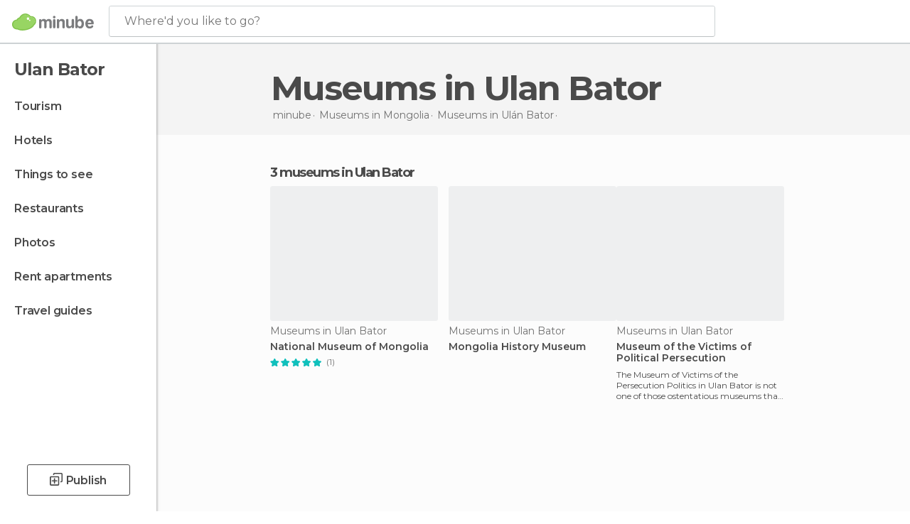

--- FILE ---
content_type: text/html; charset=UTF-8
request_url: https://www.minube.net/tag/museums-ulan-bator-c2239
body_size: 14644
content:

 
 <!DOCTYPE html><!--[if lt IE 7]> <html class="no-js lt-ie9 lt-ie8 lt-ie7" lang="en-US"> <![endif]--><!--[if IE 7]> <html class="no-js lt-ie9 lt-ie8" lang="en-US"> <![endif]--><!--[if IE 8]> <html class="no-js lt-ie9" lang="en-US"> <![endif]--><!--[if gt IE 8]><!--><html class="no-js" lang="en-US"> <!--<![endif]--><head><meta charset="UTF-8"/><meta http-equiv="Content-Type" content="text/html; charset=UTF-8"/><meta http-equiv="X-UA-COMPATIBLE" content="IE=edge"/><meta name="viewport" content="width=device-width, minimum-scale=1.0, initial-scale=1.0"><title>Museums in Ulan Bator</title><link rel="preconnect" crossorigin="anonymous" href="https://images.mnstatic.com"><link rel="preconnect" crossorigin="anonymous" href="https://assetscdn.mnstatic.com">
 
 <link rel="alternate" hreflang="es-ES" href="https://www.minube.com/tag/museos-ulan-bator-c2239"/><link rel="alternate" hreflang="x-default" href="https://www.minube.com/tag/museos-ulan-bator-c2239" /><link rel="alternate" hreflang="es-MX" href="https://www.minube.com.mx/tag/museos-ulan-bator-c2239"/><link rel="alternate" hreflang="es-CO" href="https://www.minube.com.co/tag/museos-ulan-bator-c2239"/><link rel="alternate" hreflang="es-AR" href="https://www.minube.com.ar/tag/museos-ulan-bator-c2239"/><link rel="alternate" hreflang="it" href="https://www.minube.it/tag/musei-ulan-bator-c2239"/><link rel="alternate" hreflang="pt" href="https://www.minube.pt/tag/museus-ulan-bator-c2239"/><link rel="alternate" hreflang="pt-BR" href="https://www.minube.com.br/tag/museus-ulan-bator-c2239"/><link rel="alternate" hreflang="fr" href="https://www.monnuage.fr/categorie/musees-oulan-bator-c2239"/><link rel="alternate" hreflang="en-US" href="https://www.minube.net/tag/museums-ulan-bator-c2239"/><link rel="alternate" hreflang="en-GB" href="https://www.minube.co.uk/tag/museums-ulan-bator-c2239"/><link rel="alternate" hreflang="es" href="https://www.minube.com/tag/museos-ulan-bator-c2239"/><link rel="alternate" hreflang="en" href="https://www.minube.net/tag/museums-ulan-bator-c2239"/><meta name="description" content="Want to discover incredible Museums in Ulan Bator? Find real reviews of Museums in Ulan Bator from millions of real travelers."/><link rel="canonical" href="https://www.minube.net/tag/museums-ulan-bator-c2239"/><meta name="robots" content="noindex,follow"/><link rel="apple-touch-icon" sizes="180x180" href="https://contentdelivery.mnstatic.com/1/favicon/apple-touch-icon.png"><link rel="icon" type="image/png" sizes="32x32" href="https://contentdelivery.mnstatic.com/1/favicon/favicon-32x32.png"><link rel="icon" type="image/png" sizes="16x16" href="https://contentdelivery.mnstatic.com/1/favicon/favicon-16x16.png"><link rel="shortcut icon" href="https://contentdelivery.mnstatic.com/1/favicon/favicon.ico"><link rel="manifest" href="/manifest.json"/><meta name="apple-mobile-web-app-title" content="minube" /><meta name="application-name" content="minube" /><meta name="msapplication-config" content="https://contentdelivery.mnstatic.com/1/favicon/browserconfig.xml" /><meta name="theme-color" content="#007A75"/><meta property="og:title" content="Museums in Ulan Bator"/><meta property="og:description" content="Want to discover incredible Museums in Ulan Bator? Find real reviews of Museums in Ulan Bator from millions of real travelers."/><meta property="og:image" content="https://images.mnstatic.com/d4/55/d455f6ac624dffbdefac1e604a728745.jpg?quality=75&format=png&fit=crop&width=980&height=880&aspect_ratio=980%3A880"/><meta property="og:site_name" content="Minube"/><meta property="og:type" content="website"/><meta name="twitter:card" content="summary"/><meta name="twitter:title" content="Museums in Ulan Bator"/><meta name="twitter:description" content="Want to discover incredible Museums in Ulan Bator? Find real reviews of Museums in Ulan Bator from millions of real travelers."/><meta name="twitter:image:src" content="https://images.mnstatic.com/d4/55/d455f6ac624dffbdefac1e604a728745.jpg?quality=75&format=png&fit=crop&width=980&height=880&aspect_ratio=980%3A880"/><meta name="twitter:site" content="@minubeapp"/><meta name="twitter:domain" value="minube.com" /><link rel="prefetch" href="https://www.minube.com/assets/css/min/production/src/layouts/users/login.css">
<link rel='preload' as='style' href='https://fonts.minube.com/avenir.css' onload='this.rel="stylesheet"'><link rel="stylesheet" type="text/css" href="https://fonts.minube.com/avenir.css" />
<link rel='preload' as='style' href='https://fonts.googleapis.com/css?family=Montserrat:400,600,700|Open+Sans:400,600,700&subset=latin-ext,latin-ext' onload='this.rel="stylesheet"'><link rel="stylesheet" type="text/css" href="https://fonts.googleapis.com/css?family=Montserrat:400,600,700|Open+Sans:400,600,700&amp;subset=latin-ext,latin-ext" />
<link rel='preload' as='style' href='https://assetscdn.mnstatic.com/css/zzjs-84496c2d2a912bfa52e3899b49539204.css'><link rel="stylesheet" type="text/css" href="https://assetscdn.mnstatic.com/css/zzjs-84496c2d2a912bfa52e3899b49539204.css" />



 
 
 
 
 
 
 
 
 
 
 
 
 
 
 
 
 
 
 
 
 </head><body>
 

 
 
 <header>
 
<div class="actionBar">
 
<div class="main border ">
 
<div class="logo">
 
 <a class="brand icon_base icon__color_logo
"
 title="Minube"
 href="https://www.minube.net/"
 ></a></div> 
 
<div id="mnHeaderFakeInput" class="mnHeaderFakeInput"
 onclick="Minube.services.HeaderUI.focusSearcherHeader();"><div class="mnHeaderFakeInput__box display_table"><div class="display_table_cell"><div class="mnHeaderFakeInput__text"><span>Where&#039;d you like to go?</span></div></div></div></div><div id="mnHeaderRealInput" class="mnHeaderRealInput "
 style="display: none; opacity: 0;"><input id="mnHeaderSearcherInput" class="mnHeaderSearcherInput"
 type="text" placeholder="" autofocus/><ul id="mnHeaderSearcherResults" class="mnHeaderSearcherResults"></ul><div id="mnHeaderSearcherResultsBackground"
 class="mnHeaderSearcherResultsBackground"
 onclick="Minube.services.HeaderUI.blurSearcher();"></div><div id="mnHeaderSearcherIcon"
 class="icon sp_header_navigate icon--lensRealInput"></div><div class="close" onclick="Minube.services.HeaderUI.blurSearcher();"></div><span style="display:none;" id="gplus_button"
 data-gapiattached="true">Enter with Google +</span></div><div class="widgets">
 
<div id="mnHeaderOptionsMenu" class="mnHeaderOptionsMenu share" onclick="Minube.services.HeaderUI.initShareTooltip()"><div id="mnHeaderShareTop"><div class="share_icon"></div></div></div>
 
 
<div class="profile_avatar basic"></div> 
 
<div class="mnNavigateSandwich only-mobile activitySearch"><div class="mnNavigateSandwich__lines"></div></div></div></div></div>
 
 
 
 </header>
 
 <div class="fullWidth
 "><div class="leftMenu">
 
 <div id="mnNavigate" class="mnNavigate "><div class="mnNavigate__sectionsAction only-mobile"><div class="mnNavigate__section access"><span class="mnNavigate__sectionLink access" id="access_mobile_user" onclick="Minube.services.ProfileUI.openModalLogin(null, true)">Enter</span></div><div class="section_profile"><div class="mnNavigate__section" onclick="Minube.services.UserSection.goTo('/', 'my_profile')"><span class="mnNavigate__sectionLink">My Profile</span></div><div class="mnNavigate__section edit" onclick="Minube.services.UserSection.goTo('/edit/', 'edit')"><span class="mnNavigate__sectionLink">Edit your profile</span></div><div class="mnNavigate__section" onclick="Minube.services.Registration.logout()"><span class="mnNavigate__sectionLink">Close session</span></div><div class="mnNavigate__section"><span class="mnNavigate__sectionLink line"/></div></div><div class="mnNavigate__section share"><span class="mnNavigate__sectionLink share" onclick="Minube.services.HeaderUI.handlerShare()">Share</span></div><div class="mnNavigate__section"><span class="mnNavigate__sectionLink addExperience" onclick="Minube.services.HeaderUI.headerOpenPoiUpload() ">Write an opinion</span></div><div class="mnNavigate__section sep"><span class="mnNavigate__sectionLink line"/></div></div><div id="mnNavigate__sectionsBlock" class="mnNavigate__sectionsBlock">
 
 
 <div id="mnNavigate__tabs" class="navTabs mnNavigate__tabs"><ul class="mover"><li class="navItem active categories "
 data-section="categories"
 onclick="Minube.services.Sidebar.switchTab('categories')">
 Menu
 </li>
 
 <li class="navItem filters "
 data-section="filters"
 onclick="Minube.services.Sidebar.switchTab('filters')">
 Filters
 </li>
 
 </ul></div>
 
 
 <nav role="navigation" class="mnNavigate__navigation"><ul id="mnNavigate__categoriesBlock" class="mnNavigate__categoriesBlock mnNavigate__tabContent active" data-section="categories">
 
 
 <li class="mnNavigate__location ">Ulan Bator</li>
 
 
 
<li class="mnNavigate__section all noCounter"><div class="mnNavigate__icon icon_base icon__all"></div><a class="mnNavigate__sectionLink" href="https://www.minube.net/travel/mongolia/ulan_bator/ulan_bator" title="Ulan Bator Tourism: Visit Ulan Bator"> Tourism </a>
 
 </li>
 
  
 
 
<li class="mnNavigate__section sleep noCounter"><div class="mnNavigate__icon icon_base icon__sleep"></div><a class="mnNavigate__sectionLink" href="https://www.minube.net/where-to-stay/mongolia/ulan_bator/ulan_bator" title="Accommodations and places to stay in Ulan Bator"> Hotels </a>
 
 </li>
 
  
 
 
<li class="mnNavigate__section tosee noCounter"><div class="mnNavigate__icon icon_base icon__tosee"></div><a class="mnNavigate__sectionLink" href="https://www.minube.net/what-to-see/mongolia/ulan_bator/ulan_bator" title="Ulan Bator attractions and things to do and see"> Things to see </a>
 
 </li>
 
  
 
 
<li class="mnNavigate__section eat noCounter"><div class="mnNavigate__icon icon_base icon__eat"></div><a class="mnNavigate__sectionLink" href="https://www.minube.net/restaurants/mongolia/ulan_bator/ulan_bator" title="Ulan Bator Restaurants: Places to Eat"> Restaurants </a>
 
 </li>
 
  
 
 
<li class="mnNavigate__section pic_gallery noCounter"><div class="mnNavigate__icon icon_base icon__pic_gallery"></div><a class="mnNavigate__sectionLink" href="https://www.minube.net/photos/ulan-bator-c2239" title="Ulan Bator Photos"> Photos </a>
 
 </li>
 
  
 
 
<li class="mnNavigate__section guides noCounter"><div class="mnNavigate__icon icon_base icon__guides"></div><a class="mnNavigate__sectionLink" href="https://www.minube.net/guides/mongolia/ulan_bator/ulan_bator" title="Ulan Bator Travel Guides"> Travel guides </a>
 
 </li>
 
 
 
 </ul></nav></div><div class="buttonPublish">
 
<div class="buttonMain outline normal withIcon default"
 style=""
 onclick="Minube.services.HeaderUI.headerOpenPoiUpload() "
 ><div class="display_table"><div class="display_table_cell"><span class="icon icon_base ic_post_darkgray"></span><span class="text" style="">Publish</span></div></div></div></div></div>
 
 
 
 
 </div><div class="content withSidebar "><div class="headerPlace"><div class="container">
 
<h1 itemprop="name" >Museums in Ulan Bator</h1>
 
<div class="breadcrumb-box" itemscope itemtype="http://schema.org/BreadcrumbList"><ul><li itemprop="itemListElement" itemscope itemtype="http://schema.org/ListItem" ><a title="minube" href="https://www.minube.net/"><b itemprop="name">minube</b></a><meta itemprop="position" content="1" /><meta itemprop="item" content="https://www.minube.net/" /></li>
  <li itemprop="itemListElement" itemscope itemtype="http://schema.org/ListItem" ><a title="Museums in Mongolia" href="https://www.minube.net/tag/museums-mongolia-p355"><b itemprop="name">Museums in <i>Mongolia</i></b></a><meta itemprop="position" content="2" /><meta itemprop="item" content="https://www.minube.net/tag/museums-mongolia-p355" /></li>
  <li itemprop="itemListElement" itemscope itemtype="http://schema.org/ListItem" ><a title="Museums in Ulán Bator" href="https://www.minube.net/tag/museums-ulan-bator-z4679"><b itemprop="name">Museums in <i>Ulán Bator</i></b></a><meta itemprop="position" content="3" /><meta itemprop="item" content="https://www.minube.net/tag/museums-ulan-bator-z4679" /></li><li class="last" ><span>Museums <span>in Ulan Bator</span></span></li></ul></div>
 
 </div></div>
 
 
 

<div class="mnTabs only-mobile subcategory_content"><div class="mnTabsMove"><ul>
 
 
   <li class="mnTabs__section all noCounter "><label
 class="mnTabs__sectionLink"
 data-brick-category_group="all"
 onclick="Minube.services.Tabs.goTo('https://www.minube.net/travel/mongolia/ulan_bator/ulan_bator', this)" title="Tourism"
 >
 Tourism
 </label>
 
 </li>
  
 
   <li class="mnTabs__section tosee noCounter "><label
 class="mnTabs__sectionLink"
 data-brick-category_group="tosee"
 onclick="Minube.services.Tabs.goTo('https://www.minube.net/what-to-see/mongolia/ulan_bator/ulan_bator', this)" title="Things to see"
 >
 Things to see
 </label>
 
 </li>
  
 
   <li class="mnTabs__section sleep noCounter "><label
 class="mnTabs__sectionLink"
 data-brick-category_group="sleep"
 onclick="Minube.services.Tabs.goTo('https://www.minube.net/where-to-stay/mongolia/ulan_bator/ulan_bator', this)" title="Hotels"
 >
 Hotels
 </label>
 
 </li>
  
 
   <li class="mnTabs__section eat noCounter "><label
 class="mnTabs__sectionLink"
 data-brick-category_group="eat"
 onclick="Minube.services.Tabs.goTo('https://www.minube.net/restaurants/mongolia/ulan_bator/ulan_bator', this)" title="Restaurants"
 >
 Restaurants
 </label>
 
 </li>
  
 
   <li class="mnTabs__section pic_gallery noCounter "><label
 class="mnTabs__sectionLink"
 data-brick-category_group="pic_gallery"
 onclick="Minube.services.Tabs.goTo('https://www.minube.net/photos/ulan-bator-c2239', this)" title="Photos"
 >
 Photos
 </label>
 
 </li></ul></div><div class="mnTabsLine"></div></div><div class="tagsNavigation"><div
 data-brick-section="category"
 data-brick-category-id="10"
 data-brick-name="Sights"
 class="tag"
 onclick="Minube.services.NavigateTag.goTo('https://www.minube.net/top/sights-ulan-bator-c2239', this)"
 >
 Sights
 </div><div
 data-brick-section="category"
 data-brick-category-id="11"
 data-brick-name="Outdoors"
 class="tag"
 onclick="Minube.services.NavigateTag.goTo('https://www.minube.net/top/outdoors-ulan-bator-c2239', this)"
 >
 Outdoors
 </div><div
 data-brick-section="category"
 data-brick-category-id="14"
 data-brick-name="Shopping"
 class="tag"
 onclick="Minube.services.NavigateTag.goTo('https://www.minube.net/top/shopping-ulan-bator-c2239', this)"
 >
 Shopping
 </div><div
 data-brick-section="category"
 data-brick-category-id="15"
 data-brick-name="Nightlife"
 class="tag"
 onclick="Minube.services.NavigateTag.goTo('https://www.minube.net/top/nightlife-ulan-bator-c2239', this)"
 >
 Nightlife
 </div><div
 data-brick-section="category"
 data-brick-category-id="13"
 data-brick-name="Routes"
 class="tag"
 onclick="Minube.services.NavigateTag.goTo('https://www.minube.net/top/routes-ulan-bator-c2239', this)"
 >
 Routes
 </div><div
 data-brick-section="category"
 data-brick-category-id="16"
 data-brick-name="Entertainment"
 class="tag"
 onclick="Minube.services.NavigateTag.goTo('https://www.minube.net/top/entertainment-ulan-bator-c2239', this)"
 >
 Entertainment
 </div><div class="separator"></div></div><div class="poiTopAds"><div class="container">
 
 <div class="header_block header_display_top topinside withoutMainRivers"
 id="header_display_top"><div class="display_top screen_minube_tags" id="display_top" data-screenauthminube="468x60_TOP,728x90_TOP,970x90_TOP"></div></div></div></div>
 
 
 
 <div class="itemsGrid " id="itemsGrid" style=""><div class="container">
 
 
 
 
 
<div class="river detail " >
 
<div class="headerRiver left headerTitle"><div class="titleList smaller"><span><div class="title "><h2 class="subtitle">3 museums in Ulan Bator</h2></div></span></div></div>
 
<div class="riverItems">
 
 
 
 
 
 
<div class="baseCard riverCard
 poiCard
" aria-label="" data-id_poi="431251" onclick="Minube.services.Card.goToCard('https\x3A\x2F\x2Fwww.minube.net\x2Fplace\x2Fnational\x2Dmuseum\x2Dof\x2Dmongolia\x2Da431251','poi_seo',{poi_id : '431251' , activities : '0'}); event.stopPropagation()"
 >
 
 
 <div class="imageCard" data-src='https://images.mnstatic.com/d4/55/d455f6ac624dffbdefac1e604a728745.jpg' data-dynamic-source='true' data-dynamic-quality='60' data-dynamic-auto-width-height='1' data-dynamic-fit='crop' data-dynamic-custom-attrs='1' ></div>
 
 <div class="contentItem "><div class="subtitleItem">
 Museums in Ulan Bator
 </div>
 
 <label class="titleItem"> National Museum of Mongolia
</label>
 
<div class="staticRating">
 
 <div class="starsRatingMeter"><span style="width: 100%"></span></div>
 
<div class="ratingSideText"><div class="ratingTextShown">(1)</div></div></div><div class="experienceItem">
 
 </div></div></div>

 
 
 
 
 
 
<div class="baseCard riverCard
 poiCard
" aria-label="" data-id_poi="70871" onclick="Minube.services.Card.goToCard('https\x3A\x2F\x2Fwww.minube.net\x2Fplace\x2Fmongolia\x2Dhistory\x2Dmuseum\x2Da70871','poi_seo',{poi_id : '70871' , activities : '0'}); event.stopPropagation()"
 >
 
 
 <div class="imageCard" data-src='https://images.mnstatic.com/98/6f/986f8c026c436481785293abbc827fd5.jpg' data-dynamic-source='true' data-dynamic-quality='60' data-dynamic-auto-width-height='1' data-dynamic-fit='crop' data-dynamic-custom-attrs='1' ></div>
 
 <div class="contentItem "><div class="subtitleItem">
 Museums in Ulan Bator
 </div>
 
 <label class="titleItem"> Mongolia History Museum
</label><div class="experienceItem">
 
 </div></div></div>

 
 
 
 
 
 
<div class="baseCard riverCard
 poiCard
" aria-label="" data-id_poi="430751" onclick="Minube.services.Card.goToCard('https\x3A\x2F\x2Fwww.minube.net\x2Fplace\x2Fmuseum\x2Dof\x2Dthe\x2Dvictims\x2Dof\x2Dpolitical\x2Dpersecution\x2D\x2Da430751','poi_seo',{poi_id : '430751' , activities : '0'}); event.stopPropagation()"
 >
 
 
 <div class="imageCard" data-src='https://images.mnstatic.com/25/c7/25c74721b9ad6cf904470319889be6b3.jpg' data-dynamic-source='true' data-dynamic-quality='60' data-dynamic-auto-width-height='1' data-dynamic-fit='crop' data-dynamic-custom-attrs='1' ></div>
 
 <div class="contentItem "><div class="subtitleItem">
 Museums in Ulan Bator
 </div>
 
 
 <a class="titleItem" href="https://www.minube.net/place/museum-of-the-victims-of-political-persecution--a430751" onclick="event.stopPropagation();" title="Museum of the Victims of Political Persecution" target="_self"> Museum of the Victims of Political Persecution
</a><div class="experienceItem">
 The Museum of Victims of the Persecution Politics in Ulan Bator is not one of those ostentatious museums that have large displays 
 </div></div></div>

 
<div class="baseCard poiCard riverCard minipreCard largeCard"><div data-color="white" class="minipre_block minipre_containerAd"><div class="minipre_container showed"
 style="height: 100%;width: 100%;"><div class="screen_minube_tags" data-screenminube="1x1"></div></div></div></div>
 
</div>
 
 </div></div></div><script type="application/ld+json">
 {"@context":"http:\/\/schema.org","@type":"ItemList","name":"Museums in Ulan Bator","description":"Want to discover incredible Museums in Ulan Bator? Find real reviews of Museums in Ulan Bator from millions of real travelers.","itemListOrder":"http:\/\/schema.org\/ItemListOrderAscending","itemListElement":[{"@type":"ListItem","name":"National Museum of Mongolia","position":1,"url":"https:\/\/www.minube.net\/place\/national-museum-of-mongolia-a431251"},{"@type":"ListItem","name":"Mongolia History Museum","position":2,"url":"https:\/\/www.minube.net\/place\/mongolia-history-museum-a70871"},{"@type":"ListItem","name":"Museum of the Victims of Political Persecution","position":3,"url":"https:\/\/www.minube.net\/place\/museum-of-the-victims-of-political-persecution--a430751"}]}
 </script>
 

 

<form id="activitiesRelated_form" name="buttonIconText_form" method="post"
 action="/tking/go" target="_blank"><input type="hidden" name="deeplink"
 id="activitiesRelated_form_deeplink" value=""/><input type="hidden" name="integration_type"
 id="activitiesRelated_form_integration_type"
 value="activities_suggested"/><input type="hidden" name="deeplink_platform" id="activitiesRelated_form_deeplink_platform" value=""/><input type="hidden" name="provider"
 id="activitiesRelated_form_provider" value=""/><input type="hidden" name="activity_id" id="activitiesRelated_form_activity_id"
 value=""/><input type="hidden" name="tracking" id="activitiesRelated_form_tracking" value="e30="/></form> 
 
<div class="sponsored-container"></div><div class="riverContainer">
 
 
 
<div class="river arrows " data-type_form="carousel" data-carousel_id="secondaryRiver_0" data-type="external_activities" data-total_elements="2">
 
<div class="headerRiver withoutContainer left headerTitle"><div class="titleList "><span><div onclick="Minube.services.CarouselRiver.goDetail('https://www.minube.net/a/externalact/c/2239/subcategory');return false;" class="title link ">
 Activities in Ulan Bator
 </div></span></div></div><div class="riverItems">
 
 
 
 
 
 
<div class="baseCard riverCard
 tourCard 
" aria-label="" data-id_tour="23708" onclick="Minube.services.Card.goToProvider('activitiesRelated_form',{target: '_blank', activity_id : 23708, status : 4, provider_name : 'GetYourGuide'})"
 >
 
  
 <div class="imageCard" data-src='https://imgs-activities.mnstatic.com/Activities/92/a8/92a8308ef5242fba96cd1d5562402ce7cff101b06369adf181c86de42e6348ed.jpg' data-dynamic-source='true' data-dynamic-quality='60' data-dynamic-auto-width-height='1' data-dynamic-fit='crop' data-dynamic-custom-attrs='1' itemprop='image' ></div>
 
 <div class="contentItem "><div class="subtitleItem"><label class="iconProvider"></label>
 GetYourGuide
 </div>
 
 <label class="titleItem"> Private One-Way Ulaanbaatar Airport Transfer
</label><div class="priceItem "><label>starting from</label><div class="amount" ><small itemprop="priceCurrency">$</small>60.43<small itemprop="priceCurrency"></small></div></div></div></div>

 
 
 
 
 
 
<div class="baseCard riverCard
 tourCard 
" aria-label="" data-id_tour="44955" onclick="Minube.services.Card.goToProvider('activitiesRelated_form',{target: '_blank', activity_id : 44955, status : 4, provider_name : 'GetYourGuide'})"
 >
 
  
 <div class="imageCard" data-src='https://imgs-activities.mnstatic.com/Activities/1d/f6/1df658229131b8180ed303285eac22f99a7000484dad02bfa62562962d66cf3e.jpg' data-dynamic-source='true' data-dynamic-quality='60' data-dynamic-auto-width-height='1' data-dynamic-fit='crop' data-dynamic-custom-attrs='1' itemprop='image' ></div>
 
 <div class="contentItem "><div class="subtitleItem"><label class="iconProvider"></label>
 GetYourGuide
 </div>
 
 <label class="titleItem"> Ulaanbaatar Like a Local: Customized Guided Tour
</label><div class="priceItem "><label>starting from</label><div class="amount" ><small itemprop="priceCurrency">$</small>31.44<small itemprop="priceCurrency"></small></div></div></div></div>

 
 <div class="extraCard riverCard baseCard"><div class="content">
 
<div class="buttonMain btnSeeAll outline normal fab withIcon secondary"
 style=""
 onclick="Minube.services.CarouselRiver.goDetail('https://www.minube.net/a/externalact/c/2239/subcategory');return false; "
 ><div class="display_table"><div class="display_table_cell"><span class="icon icon_base ic_arrow_right_secondary"></span></div></div></div><div class="text"><span>View more</span></div></div></div></div>
 
 </div>
 
 <div id="adsforsearch_content"
 class="adsforsearch_content " style="margin-top: 20px" data-function-ads="loadRoba"><div id="v-minube-net"></div><script data-cfasync="false">( function ( v, d, o, ai ) {
 ai = d.createElement( 'script' );
 ai.defer = true;
 ai.async = true;
 ai.src = v.location.protocol + '//a.vdo.ai/core/v-minube-net/vdo.ai.js';
 d.head.appendChild( ai );
 } )( window, document );</script></div>
 
 </div></div></div><footer>
 

 
<div class="footer_block block "><div class="menu inpage"><div class="container"><div class="container_footer_blocks">
 
<div class="exploreGrid inpage">
 
 
 <div class="exploreGridContainer inpage"><div class="container"><div class="exploreContent">
  
 <div class="modules expandMobile" id="module_subcategories_others" data-key="subcategories_others"><div class="categories expandMobile" onclick="Minube.services.Explore.expandCategories('subcategories_others');" id="category_subcategories_others"><label>All Categories</label><div class="icon_arrow expandMobile" id="icon_arrow_subcategories_others"></div></div><div class="subcategories expandMobile" id="subcategory_subcategories_others">
   <a title="Historical Monuments in Ulan Bator" href="https://www.minube.net/tag/historical-monuments-ulan-bator-c2239">Historical Monuments in Ulan Bator</a>
 
   <a title="Museums in Ulan Bator" href="https://www.minube.net/tag/museums-ulan-bator-c2239">Museums in Ulan Bator</a>
 
   <a title="Of Touristic Interest in Ulan Bator" href="https://www.minube.net/tag/of-touristic-interest-ulan-bator-c2239">Of Touristic Interest in Ulan Bator</a>
 
   <a title="Shopping Malls in Ulan Bator" href="https://www.minube.net/tag/shopping-malls-ulan-bator-c2239">Shopping Malls in Ulan Bator</a>
 
   <a title="Sports Competitions in Ulan Bator" href="https://www.minube.net/tag/sports-competitions-ulan-bator-c2239">Sports Competitions in Ulan Bator</a>
 
   <a title="Squares in Ulan Bator" href="https://www.minube.net/tag/squares-ulan-bator-c2239">Squares in Ulan Bator</a>
 
   <a title="Statues in Ulan Bator" href="https://www.minube.net/tag/statues-ulan-bator-c2239">Statues in Ulan Bator</a>
 
   <a title="Temples in Ulan Bator" href="https://www.minube.net/tag/temples-ulan-bator-c2239">Temples in Ulan Bator</a>
 
   <a title="Valleys in Ulan Bator" href="https://www.minube.net/tag/valleys-ulan-bator-c2239">Valleys in Ulan Bator</a>
 
   <a title="Viewpoints in Ulan Bator" href="https://www.minube.net/tag/viewpoints-ulan-bator-c2239">Viewpoints in Ulan Bator</a>
 
 </div><div class="shadow expandMobile" id="shadow_subcategories_others"></div></div>
  
 <div class="modules expandMobile" id="module_top_pois" data-key="top_pois"><div class="categories expandMobile" onclick="Minube.services.Explore.expandCategories('top_pois');" id="category_top_pois"><label>Popular Places</label><div class="icon_arrow expandMobile" id="icon_arrow_top_pois"></div></div><div class="subcategories expandMobile" id="subcategory_top_pois">
   <a title="Sukhbaatar Square" href="https://www.minube.net/place/sukhbaatar-square--a270301">Sukhbaatar Square</a>
 
   <a title="Gandan Monastery" href="https://www.minube.net/place/gandan-monastery--a62726">Gandan Monastery</a>
 
   <a title="Gandantegchinlin Monastery" href="https://www.minube.net/place/gandantegchinlin-monastery--a272461">Gandantegchinlin Monastery</a>
 
   <a title="Zaisan Memorial" href="https://www.minube.net/place/memorial-zaisan--a272691">Zaisan Memorial</a>
 
   <a title="Orkon Valley" href="https://www.minube.net/place/orkon-valley--a400781">Orkon Valley</a>
 
   <a title="Valley of Estupas Blancas" href="https://www.minube.net/place/valley-of-estupas-blancas-a269891">Valley of Estupas Blancas</a>
 
   <a title="UB Departement Store" href="https://www.minube.net/place/ub-departement-store--a62685">UB Departement Store</a>
 
   <a title="State Department Store of Mongolia" href="https://www.minube.net/place/state-department-store-of-mongolia--a276901">State Department Store of Mongolia</a>
 
   <a title="Dalanjanzang" href="https://www.minube.net/place/dalanjanzang--a341861">Dalanjanzang</a>
 
   <a title="National Museum of Mongolia" href="https://www.minube.net/place/national-museum-of-mongolia-a431251">National Museum of Mongolia</a>
 
   <a title="Embassy of France in Mongolia" href="https://www.minube.net/place/embassy-of-france-in-mongolia-a63998">Embassy of France in Mongolia</a>
 
   
 </div><div class="shadow expandMobile" id="shadow_top_pois"></div></div>
  
 <div class="modules expandMobile" id="module_misc_info" data-key="misc_info"><div class="categories expandMobile" onclick="Minube.services.Explore.expandCategories('misc_info');" id="category_misc_info"><label>Other Information</label><div class="icon_arrow expandMobile" id="icon_arrow_misc_info"></div></div><div class="subcategories expandMobile" id="subcategory_misc_info">
   <a title="Cheap stay" href="https://www.minube.net/where-to-stay">Cheap stay</a>
 
   <a title="Ulán Bator" href="https://www.minube.net/what-to-see/mongolia">Ulán Bator</a>
 
   <a title="Mongolia" href="https://www.minube.net/what-to-see/mongolia">Mongolia</a>
 
 </div><div class="shadow expandMobile" id="shadow_misc_info"></div></div></div></div></div></div></div></div></div>
 
<div id="footer_display" class="footer_display"><div class="screen_minube_tags" data-screenauthminube="970x250_BOTTOM,728x90_BOTTOM"></div></div>
 
 <div class="menu"><div class="container"><div class="container_footer_blocks">
 
 
 
 
<div class="footer_blocks"><ul id="footer_menu_group_minube"
 class="links"><li class="display_table title"
 onclick="Minube.services.FooterUI.toggleMenuSection('minube');"><span class="display_table_cell not-mobile"><img height="33" src="https://1.images.mnstatic.com/visualdestination_transactional/logo_minube_black_footer.png " alt="Minube"></span><span class="display_table_cell only-mobile">ABOUT US</span><div class="arrow_links_container"><div class="arrow_links"></div></div></li>
  <li class="display_table"><span class="display_table_cell"><a rel="noopener"
 title="Cookie Policy" href="https://www.minube.net/cookies">Cookies
 </a></span></li>
  <li class="display_table"><span class="display_table_cell"><a rel="noopener"
 title="Privacy Policy" href="https://www.minube.net/terms-and-conditions">Privacy Policy
 </a></span></li>
  <li class="display_table"><span class="display_table_cell"><a rel="noopener"
 title="Terms and Conditions" href="https://www.minube.net/terms-use">Terms and Conditions
 </a></span></li></ul></div>
 
<div class="footer_blocks"><ul id="footer_menu_group_inspirate"
 class="links"><li class="display_table title"
 onclick="Minube.services.FooterUI.toggleMenuSection('inspirate');"><span class="display_table_cell not-mobile">GET INSPIRED AND START PLANNING</span><span class="display_table_cell only-mobile">GET INSPIRED AND START PLANNING</span><div class="arrow_links_container"><div class="arrow_links"></div></div></li><li class="display_table"><span class="display_table_cell"><a rel="noopener"
 title="footer@item_discovertips_title" href="footer@item_discovertips_url">footer@item_discovertips_anchor
 </a></span></li>
  <li class="display_table"><span class="display_table_cell"><a rel="noopener"
 target="_blank" title="minube Android app" href="https://play.google.com/store/apps/details?id=com.minube.app">minube Android app
 </a></span></li></ul></div>
 
<div class="footer_blocks"><ul id="footer_menu_group_tourism"
 class="links"><li class="display_table title"
 onclick="Minube.services.FooterUI.toggleMenuSection('tourism');"><span class="display_table_cell not-mobile">TOURISM INDUSTRY</span><span class="display_table_cell only-mobile">TOURISM INDUSTRY</span><div class="arrow_links_container"><div class="arrow_links"></div></div></li>
  <li class="display_table"><span class="display_table_cell"><a rel="noopener"
 title="Contact minube" href="https://www.minube.net/contact">Contact
 </a></span></li>
  <li class="display_table"><span class="display_table_cell"><a rel="noopener"
 title="Press" href="https://www.minube.net/press-area">Press Area
 </a></span></li></ul></div>
 
 
<div class="social"><div><div><div class="social_btn not-mobile"><div class="google_like"></div><div class="facebook_like"></div></div>
 
<div class="copyright"><div class="social_icons"><div><a title="Facebook" rel="noreferrer" href="https://www.facebook.com/minubeapp"
 target="_blank"
 class="facebook icon"></a></div><div><a title="Twitter" rel="noreferrer" href="https://twitter.com/minubeapp"
 target="_blank"
 class="twitter icon"></a></div><div><a title="Vimeo" rel="noreferrer" href="https://vimeo.com/minube"
 target="_blank"
 class="vimeo icon"></a></div><div><a title="Youtube" rel="noreferrer" href="https://www.youtube.com/minube"
 target="_blank"
 class="youtube icon"></a></div></div><div class="nextGen only-mobile"><img class="logo1 logosNextGenMobile"
 src="https://images.mnstatic.com/Tools/genericimages/c3395c0776eff7d7e78c8b5f20c9f903616e0959a1bc575855c7dd12c5d93cef.png?saturation=-100&height=35"><img class="logo2 logosNextGenMobile"
 src="https://images.mnstatic.com/Tools/genericimages/b67726ddb50357efb5c6db77d1b394deac7787e516ffe0a8eeec2e8f6fe2a3e8.png?saturation=-100&height=33"><img class="logo3 logosNextGenMobile"
 src="https://images.mnstatic.com/Tools/genericimages/1b7e20d28f40dbbf508dc7aed0362b4f16f7a472382dc6cf9948bbbf49db322a.png?saturation=-100&height=35"></div><div class="text not-mobile">
 © minube 2007- <br /> the Social Travel site
 </div><div class="text only-mobile">
 © minube 2007-, the leader in social travel
 </div></div></div></div><div class="footer_blocks nextGen not-mobile"><ul id="footer_menu_group_logos"
 class="links"><li class="display_table"><img class="logo1"
 src="https://images.mnstatic.com/Tools/genericimages/c3395c0776eff7d7e78c8b5f20c9f903616e0959a1bc575855c7dd12c5d93cef.png?saturation=-100&height=35"></li><li class="display_table"><img class="logo2"
 src="https://images.mnstatic.com/Tools/genericimages/b67726ddb50357efb5c6db77d1b394deac7787e516ffe0a8eeec2e8f6fe2a3e8.png?saturation=-100&height=33"></li><li class="display_table"><img class="logo3"
 src="https://images.mnstatic.com/Tools/genericimages/1b7e20d28f40dbbf508dc7aed0362b4f16f7a472382dc6cf9948bbbf49db322a.png?saturation=-100&height=35"></li></div></div></div></div></div>
 
</div>
 
 <div id="notificationAlertMobile" class="notificationAlertMobile hide only-mobile"><div class="notificationItem" onclick="Minube.services.ProfileUI.openModalLogin(null, true)"><span class="advisorText"></span></div></div><div class="profileBlock"><div class="overlayLateralPanelProfile"><div class="overlayLayer"></div><div class="overlayContent"><div class="textOverlayProfile"><div class="titleOverlayProfile overlayTitle"></div><div class="subtitleOverlayProfile overlaySubtitle"></div><div class="contestImages"></div></div><div class="featureList overlayFeatureList"></div></div></div><div class="lateralPanelProfile lateralPanel_animation"><div class="overlayInsideLateralPanel default"></div><div class="closeLateralPanel" onclick="Minube.services.ProfileUI.closeLateralPanel()"><svg viewBox="0 0 12 20"><use xlink:href="#ic_next_profile"/></svg></div><div class="closeLateralPanelMobile" onclick="Minube.services.ProfileUI.closeLateralPanel()"><svg viewBox="0 0 14 14"><use xlink:href="#ic_close_panel_mobile"></use></svg></div><div class="requestedContent"></div></div><div class="confirmationContainer default display_table"><div class="confirmationOverlay"></div><div class="confirmationContent display_table_cell"><div class="contentWhiteForMobile"><div class="confirmationText"></div><div class="confirmationButtons"><div class="buttonNOK"><div class="display_table"><div class="display_table_cell text"></div></div></div><div class="buttonOK"><div class="display_table"><div class="display_table_cell text"></div></div></div></div></div></div></div></div><script type="application/javascript">
 // to disable it change data-screenajaxminube to data-screenminube in HotelSuggestionsBox_dfp
 //window.addEventListener('load',waitSMSB);
 function waitSMSB() {
 if (skel.isActive("desktop")) {
 Minube.libs.EventEmitter.subscribe(
 'SuggestionBox',
 loadSMSB,
 ['EECookiesCore', 'EECookiesAccepted'],
 {
 async: "last",
 times: "all"
 }
 )
 }
 }
 function loadSMSB(cookiesAccepted) {
 if (typeof cookiesAccepted === 'boolean' && cookiesAccepted === true) {
 if (skel.isActive("desktop")) {
 var a = function (r) {
 try{for(;r.parent&&r!==r.parent;)r=r.parent;return r}catch(r){return null}
 };
 var n=a(window);
 if (n && n.document && n.document.body) {
 var s=document.createElement("script");
 s.src="https://static.sunmedia.tv/integrations/9a4293f8-1649-4fd5-951b-15450923f208/9a4293f8-1649-4fd5-951b-15450923f208.js";
 s.async=!0;
 n.document.body.appendChild(s)
 }
 } else {
 Minube.libs.EventEmitter.publish(['EEGallery', 'EEScreen', 'EEAjaxLoad'], {'adUnit': '2x2'});
 }
 }
 }
 function sunMediaMiNube(e){
 if (e.status == "SunMediaEnd") {
 Minube.libs.EventEmitter.publish(['EEGallery', 'EEScreen', 'EEAjaxLoad'], {'adUnit': '2x2'});
 }
 }
 </script>
			<div id="HotelSuggestionsBox_dfp" style="display:none;" class="screen_minube_tags" data-screenminube="2x2">
				<div class="suggestDfpClose"></div>
				<div class="bubbleUp" id="HotelSuggestionsBox_dfp_bubbleUp"></div>
			</div>
 
 </footer>
 


 
 <script></script><script>var __minubeRegister = { 'regAsap':[], 'regOnReady':[] ,'regOnLoad': [],'regOnPostLoad': [] };
                                __minubeRegister.regAsap.push({'name':'SessionPageViews','mode':'service','callback':function(){
                                    return new SessionPageViewsClass({"session":{"cookieDomain":".minube.net","location":{"level":"c","city_id":2239,"zone_id":4679,"country_id":355},"tribes":null}});
                                }});
                                __minubeRegister.regOnLoad.push({'name':'Categories','mode':'service','callback':function(){
                                    return new CategoriesClass({"nItems":"3","needNearby":true,"latitude":"47.921379","longitude":"106.905540","location":{"section":"subcategory","cityId":2239,"level":"c","id":2239,"name":"Ulan Bator"}});
                                }});
                                __minubeRegister.regOnLoad.push({'name':'HeaderUI','mode':'service','callback':function(){
                                    return new HeaderUIClass(null, null, {"destinationSearcherLimit":6,"mainDomain":"https:\/\/www.minube.net\/","redirectLang":"en","cookieDomain":".minube.net","dataForAdmin":{"location":{"SectionKey":"subcategory","CategoryGroup":"tosee","Section":{"type":"subcategory","data":{"id":"11","name":"Museums","count":null}},"Level":"c","LevelTxt":"City","ZoneIdList":null,"CityIdList":null,"Deeplink":"https:\/\/www.minube.net\/\/mongolia\/ulan_bator\/ulan_bator","City":{"id":2239,"name":"Ulan Bator","name_linking":"Ulan Bator","translated":"0","new_name":"","name_es":"Ul\u00e1n Bator","name_en":"Ulan Bator","name_fr":"Oulan Bator","name_de":"Ul\u00e1n Bator","name_pt":"Ul\u00e1n Bator","name_it":"Ulan Bator","translated_es":"0","translated_en":"0","translated_fr":"0","translated_de":"0","translated_pt":"0","translated_it":"0","new_name_es":"","new_name_en":"","new_name_fr":"","new_name_de":"","new_name_pt":"","new_name_it":"","same_name_in_country":"0","url_name":null},"Zone":{"id":4679,"name":"Ul\u00e1n Bator","name_linking":"Ul\u00e1n Bator","translated":"0","new_name":"","name_es":"Ul\u00e1n Bator","name_en":"Ul\u00e1n Bator","name_fr":"Oulan Bator","name_de":"Ul\u00e1n Bator","name_pt":"Ulaanbaatar","name_it":"Ul\u00e1n Bator","translated_es":"0","translated_en":"0","translated_fr":"0","translated_de":"0","translated_pt":"1","translated_it":"0","new_name_es":"","new_name_en":"","new_name_fr":"","new_name_de":"","new_name_pt":"Ulan Bator","new_name_it":""},"Country":{"id":355,"name":"Mongolia","name_linking":"Mongolia","translated":"0","new_name":"","name_es":"Mongolia","name_en":"Mongolia","name_fr":"Mongolie","name_de":"Mongolei","name_pt":"Mong\u00f3lia","name_it":"Mongolia","translated_es":"0","translated_en":"0","translated_fr":"0","translated_de":"0","translated_pt":"0","translated_it":"0","new_name_es":"","new_name_en":"","new_name_fr":"","new_name_de":"","new_name_pt":"","new_name_it":"","iso2":"MN","continent_id":"1"},"SkyZone":null,"SkyCountry":null,"Geocode":{"id":null,"latitude":"47.921379","longitude":"106.905540","distance":null},"Skyscanner":null,"Picture":{"id":"6366211","hashcode":"9ac18015a96f7dd1da667fe1dd482024","post_time":"2012-09-29 21:43:11","o_width":"4928","o_height":"3264","base_color":"7c6430","tag_name":null},"Booking":{"city_id":"-2353539","city_name_en":"Ulaanbaatar","country_code":"mn","url":"https:\/\/sp.booking.com\/searchresults.html?aid=1796976&utm_source=minube&utm_medium=SPPC&utm_campaign=en&utm_content=cm2&utm_term=ufi-M2353539&city=-2353539","urlWhite":"https:\/\/hoteles.minube.com\/searchresults.html?city=-2353539&label=minube-email&utm_campaign=en&lang=en","urlTking":"https:\/\/www.minube.net\/tking\/go?no_wait=true&provider=Booking&integration_type=mobile_header&deeplink=https%3A%2F%2Fsp.booking.com%2Fsearchresults.html%3Faid%3D1796976%26utm_source%3Dminube%26utm_medium%3DSPPC%26utm_campaign%3Den%26utm_content%3Dcm2%26utm_term%3Dufi-M2353539%26city%3D-2353539","Trivago":null},"TagInfo":{"id":"11","name":"Museums","count":null,"tag":"Museums"},"LocationData":{"id":2239,"level":"c","level_txt":"City"}}},"poiData":null,"isHome":null,"dictionary":{"destinationSearcherNoResults":"No results. Want to try again?","destinationSearcherNoResultsLite":"Please try a different search","destinationSearcherZone":"Region","fake_input_placeholder":"Where'd you like to go?","real_input_placeholder":"Search for a place, city, or country you want to discover"},"adsEnabled":true,"socialShareData":{"twitter":{"pageUrl":"https:\/\/www.minube.net\/\/tag\/museums-ulan-bator-c2239","text":"","via":"minubeapp"},"facebook":{"pageUrl":"https:\/\/www.minube.net\/\/tag\/museums-ulan-bator-c2239"},"google":{"pageUrl":"https:\/\/www.minube.net\/\/tag\/museums-ulan-bator-c2239"}}});
                                }});
                                __minubeRegister.regOnLoad.push({'name':'MobileBar','mode':'service','callback':function(){
                                    return new MobileBarClass();
                                }});
                                __minubeRegister.regOnReady.push({'name':'Filters','mode':'service','callback':function(){
                                    return new FiltersClass({"locationUrl":null,"sectionKey":"subcategory","filtersForced":[],"dictionary":{"slider_price_format_currency":"<small>$<\/small>__NUM__<small><\/small>","mapNotAvailable":"We're currently working on the map\nIt will be ready shortly"}});
                                }});
                                __minubeRegister.regOnLoad.push({'name':'Sidebar','mode':'service','callback':function(){
                                    return new SidebarClass({"currentSection":"subcategory","integration":"sidebar","location":"{\"locationName\":\"In Ulan Bator\",\"locationNameEscaped\":\"ulan-bator\",\"Level\":\"c\",\"City\":{\"id\":2239},\"Zone\":{\"id\":4679},\"Country\":{\"id\":355}}","socialOptions":{"url":"https:\/\/www.minube.net\/\/tag\/museums-ulan-bator-c2239","facebookId":39062820279,"localeIso":"en_US"},"editTravellerProfileUri":"https:\/\/travellers.minube.net\/edit\/"});
                                }});
                                __minubeRegister.regOnLoad.push({'name':'Tabs','mode':'service','callback':function(){
                                    return new TabsClass();
                                }});
                                __minubeRegister.regOnLoad.push({'name':'NavigateTag','mode':'service','callback':function(){
                                    return new NavigateTagClass();
                                }});
                                __minubeRegister.regOnLoad.push({'name':'CarouselRiver','mode':'service','callback':function(){
                                    return new CarouselRiverClass({"dictionary":[],"ajaxGetMoreAction":null,"trackingAction":null,"fullWidthBreakpoint":"1024"});
                                }});
                                __minubeRegister.regOnLoad.push({'name':'Card','mode':'service','callback':function(){
                                    return new CardClass();
                                }});
                                __minubeRegister.regOnReady.push({'name':'Tracking','mode':'service','callback':function(){
                                    return new TrackingClass({"versionName":"us:prod","cookieDomain":".minube.net","langDomain":"en","currency":"USD","isDevelopmentMode":false,"amplitudeKey":"68fcc232a01a8a3490a4b59c9b819137","datesCookieName":"lodges_search_date","google_analytics_id":"G-DXVWJY0SGZ","apiUrl":"https:\/\/api.minube.com","section":"subcategory","categoryGroup":"tosee","sectionId":"11","cityId":2239,"zoneId":4679,"countryId":355,"regionId":null,"regionName":null,"cityName":"Ulan Bator","zoneName":"Ul\u00e1n Bator","countryName":"Mongolia","elementsCount":0,"nActivities":0,"nSuggestedActivities":2});
                                }});
                                __minubeRegister.regOnReady.push({'name':'Amadeus','mode':'service','callback':function(){
                                    return new AmadeusClass({"versionName":"us:prod","cookieDomain":".minube.net","langDomain":"en","currency":"USD","isDevelopmentMode":false,"amplitudeKey":"68fcc232a01a8a3490a4b59c9b819137","datesCookieName":"lodges_search_date","google_analytics_id":"G-DXVWJY0SGZ","apiUrl":"https:\/\/api.minube.com","section":"subcategory","categoryGroup":"tosee","sectionId":"11","cityId":2239,"zoneId":4679,"countryId":355,"regionId":null,"regionName":null,"cityName":"Ulan Bator","zoneName":"Ul\u00e1n Bator","countryName":"Mongolia","elementsCount":0,"nActivities":0,"nSuggestedActivities":2});
                                }});
                            __minubeRegister.regOnReady.push({'name':'','mode':'','callback':function(){
                                Minube.services.Tracking.pageView([], false);
                            }});__minubeRegister.regOnLoad.push({'name':'Sponsored','mode':'service','callback':function(){
            return new SponsoredClass('2239', 'c', '.sponsored-container');
        }});
                                __minubeRegister.regOnLoad.push({'name':'FooterUI','mode':'service','callback':function(){
                                    return new FooterUIClass({"countryIso":"us","appId":"id440277010","androidAppId":"com.minube.app","facebookShareText":"https:\/\/www.facebook.com\/minubeapp","gplusShareText":"https:\/\/www.minube.net\/"});
                                }});
                                __minubeRegister.regOnLoad.push({'name':'Explore','mode':'service','callback':function(){
                                    return new ExploreClass();
                                }});
    __minubeRegister.regAsap.push({'name':'Registration','mode':'service','callback':function(){
        return new RegistrationClass({"cookieDomain":".minube.net"});
    }});
    __minubeRegister.regOnLoad.push({'name':'RegistrationUI','mode':'service','callback': function(){
        return new RegistrationUIClass({"google":{"cookie_policy":"https:\/\/minube.net"},"facebook":{"app_id":39062820279,"locale_iso":"en_US"},"locationId":2239,"locationLevel":"city_id","cookieDomain":".minube.net","countryIso":"us"});
    }});

        __minubeRegister.regOnReady.push({'name':'GDPRModal','mode':'service','callback':function(){
            return new GDPRModalClass(
                {"resources":{"css":"https:\/\/contentdelivery.mnstatic.com\/7bff472153335a2877d818d4702febdd\/css\/min\/production\/src\/partials\/gdpr\/modal.css"},"mandatoryText":"Accept the Terms & Conditions to continue"}
            );
        }});
        __minubeRegister.regOnLoad.push({'name':'ProfileUI','mode':'service','callback':function(){
            return new ProfileUIClass(
                'categories',
                'index',
                {"cookieDomain":".minube.net","section":"city","dictionary":{"titleConfirmationDeleteList":"Are you sure you want to delete this list?","titleConfirmationDeleteItemInTripLast":"Are you sure? If you delete this place, your list will disappear.","titleConfirmationDeleteItemInTrip":"Are you sure you want to delete this place from your list?","deleteListOK":"Cancel","deleteListNOK":"Delete","titleConfirmationNotLogin":"Are you sure?","savedInList":"Saved in _LOCATION_","confirmationNotLoginNOK":"Exit without login","confirmationNotLoginOK":"Log in","wellcomeToMinube":"Welcome to minube!","wellcomeBack":"Welcome back, traveler!","contestActive":"","contestUrl":"https:\/\/www.minube.net\/contest\/","automatedListSearcherNoResults":"No results. Want to try again?","automatedListSearcherNoResultsLite":"Please try a different search","overlayTexts":{"default":{"title":"Hello again, traveler!","subtitle":"Save your favorite places in lists\n<br\/>and plan your next vacation","featureList":"<ul><li>Access your list straight from your phone<\/li><li>Join a community of over 2 million travelers<\/li><li>Download free PDF guides for any city you like<\/li><li>Share reviews of your favorite places<\/li><li>Discover that this world is an amazing place!<\/li><\/ul>"},"contest":{"title":"","subtitle":"","featureList":""},"login":{"title":"Start your trip on minube!","subtitle":"Sign in and start discovering <br\/>amazing places around the world.","featureList":"<ul><li>Join a community of over 2 million travelers!<\/li><li>Save your favorite places into beautiful lists<\/li><li>Download free PDF guides for any city you like<\/li><li>Share reviews of your favorite places<\/li><li>Discover that this world is truly an amazing place!<\/li><\/ul>"},"save":{"title":"A new list!","subtitle":"Sign up to begin saving\n<br\/>all of your favorite places.","featureList":"<ul><li>Lists are an easy way to plan your trips<\/li><li>Access your lists straight from your phone<\/li><li>Download lists to use offline and on the go<\/li><li>View all of your places on the map<\/li><li>Discover over 200,000 amazing lists<\/li><\/ul>"},"save_success":{"title":"Great! You've created a new list.","subtitle":"You can save your favorite places\n<br\/>and create new lists.","featureList":"<ul><li>Lists are an easy way to plan your trips<\/li><li>Access your lists straight from your phone<\/li><li>Download lists to use offline and on the go<\/li><li>View all of your places on the map<\/li><li>Discover over 200,000 amazing lists<\/li><\/ul>"},"generate_pdf":{"title":"This guide looks great!","subtitle":"Sign in to receive your guide\n<br\/>via email for easy access.","featureList":"<ul><li>Access your guide straight from your phone<\/li><li>View all of your places on the map<\/li><li>See photos and reviews from fellow travelers<\/li><li>Download as a PDF to use on the go<\/li><li>Create guides for any destination on Earth<\/li><\/ul>"},"follow_user":{"title":"Sign up and follow their travels.","subtitle":"Discover new places\n<br\/>and amazing experiences.","featureList":"<ul><li>Stay up to date on their latest adventures<\/li><li>Get inspired by their experiences<\/li><li>Discover amazing new places<\/li><li>Share your own reviews and help fellow travelers<\/li><li>Join a community of over 2 million travelers!<\/li><\/ul>"},"like":{"title":"Like their experience?","subtitle":"Sign up to show them some love\n<br\/> We're sure they'll love it!","featureList":"<ul><li>Join a community of over 2 million travelers!<\/li><li>Save your favorite places into beautiful lists<\/li><li>Download free PDF guides for any city you like<\/li><li>Share reviews of your favorite places<\/li><li>Discover that this world is truly an amazing place!<\/li><\/ul>"},"add_picture_comment":{"title":"Sign in to leave a comment.","subtitle":"The truth is that photos like this <br\/>deserve some love.","featureList":"<ul><li>Show your favorite travelers some love<\/li><li>Save your favorite places into beautiful lists<\/li><li>Download free PDF guides for any city you like<\/li><li>Share reviews of your favorite places<\/li><li>Discover that this world is truly an amazing place!<\/li><\/ul>"},"create_poi":{"title":"What an amazing place!","subtitle":"Sign up to share your reviews\n<br\/>with thousands of travelers.","featureList":"<ul><li>Share your experience with the world<\/li><li>And share as many reviews as you like<\/li><li>Plus, sharing makes us happy <\/li><li>Help other travelers (karma points!)<\/li><li>Join a community of over 2 million travelers<li><\/ul>"},"add_exp":{"title":"What an amazing place!","subtitle":"Sign up to share your reviews\n<br\/>with thousands of travelers.","featureList":"<ul><li>Share your experience with the world<\/li><li>And share as many reviews as you like<\/li><li>Plus, sharing makes us happy <\/li><li>Help other travelers (karma points!)<\/li><li>Join a community of over 2 million travelers<li><\/ul>"},"save_list":{"title":"Sign up to save this list.","subtitle":"Keep it all for yourself\n<br\/> (or share with whoever you like!)","featureList":"<ul><li>Access your list straight from your phone<\/li><li>View all of your places on the map<\/li><li>See photos and reviews from fellow travelers<\/li><li>Download lists to use offline on the go<\/li><li>Discover that this world is an amazing place!<\/li><\/ul>"},"save_list_success":{"title":"Great! It's all yours.","subtitle":"","featureList":"<ul><li>Access your list straight from your phone<\/li><li>Join a community of over 2 million travelers<\/li><li>Download free PDF guides for any city you like<\/li><li>Share reviews of your favorite places<\/li><li>Discover that this world is an amazing place!<\/li><\/ul>"},"save_rating_poi":{"title":"Do you want to rate this place?","subtitle":"Log in to give this place\n<br\/>the stars it deserves","featureList":"<ul><li>Rate the places you've visited<\/li><li>And share as many reviews as you like<\/li><li>Plus, sharing makes us happy <\/li><li>Help other travelers (karma points!)<\/li><li>Join a community of over 2 million travelers<li><\/ul>"}}}}
            );
        }});
    
        __minubeRegister.regOnLoad.push({'name':'Login','mode':'service','callback':function(){
            return new LoginClass(
                {"resources":{"cssLoginUrl":"https:\/\/contentdelivery.mnstatic.com\/4d4de1ec4309e44e23ad80a2cb5610c5\/css\/min\/production\/src\/layouts\/users\/login.css","jsValidatorUrl":{"jqueryValidator":["https:\/\/contentdelivery.mnstatic.com\/d1ab3f0e733722529185d4d6ddf5260c\/js\/classes\/..\/responsive\/jquery-validator-2.3.26.min.js","https:\/\/contentdelivery.mnstatic.com\/c883c33b6e8db9453a89a9e4fa8bd5b6\/js\/classes\/..\/responsive\/jquery-validator-security-2.3.26.min.js"],"jsValidator":"https:\/\/contentdelivery.mnstatic.com\/12c1a1dd82d6427aff198c673dbc809b\/js\/classes\/shared\/validator.js"},"dictionary":{"badPassword":"Very weak","weekPassword":"Weak","goodPassword":"Good","strongPassword":"Strong","badUrl":"Incorrect URL - try adding http:\/\/","badStrength":"This password is not very secure","badAlphaNumeric":"Please only use letters and numbers","lengthTooLongStart":"Maximum length of","lengthTooShortStart":"Minimum length of","lengthBadEnd":"characters","badEmail":"Invalid email","badCustomVal":"This field is incorrect","requiredFields":"You must fill out all required fields","requiredField":"Required field","errorTitle":"Please fill out the information","notConfirmedNew":"Passwords do not match"},"url":"https:\/\/travellersnova.minube.net\/"}}
            );
        }});
        __minubeRegister.regOnLoad.push({'name':'Modal','mode':'service','callback':function(){
            return new ModalClass();
        }});
        __minubeRegister.regOnLoad.push({'name':'Tooltip','mode':'service','callback':function(){
            return new TooltipClass(
                {"resources":{"cssTooltipUrl":"https:\/\/contentdelivery.mnstatic.com\/15fe4fad794eb3fe71827a6bbcf85524\/css\/min\/production\/src\/shared\/tooltip.css"}}
            );
        }});
        __minubeRegister.regOnLoad.push({'name':'TooltipSave','mode':'service','callback':function(){
            return new TooltipSaveClass();
        }});
    
                                __minubeRegister.regOnPostLoad.push({'name':'Screen','mode':'service','callback':function(){
                                    return new ScreenClass({"targetingTags":{"web_version":"us","web_domain":"https:\/\/www.minube.net\/","country_id":"355","country_name":"Mongolia","book_city":"-2353539","has_book":"true","zone_id":"4679","zone_name":"Ul\u00e1n Bator","city_name":"Ulan Bator","city_id":"2239","page_level":"City","category":"subcategory","int_city_id":"int_city_id","int_zone_id":"int_zone_id","int_country_id":"int_country_id","int_tribe":"int_tribe","int_section":"subcategory","int_session_pv":"int_session_pv","open_suggestion_box":"open_suggestion_box","dated":"_dated","custom_list_id":"0"},"lang":"en","country":"us","cookieDomain":".minube.net","adsEnabled":1});
                                }});</script><script>__cookiesCore = {"domain":".minube.net","defaultCookies":{"functionality":{"id":1,"accepted":true},"preferences":{"id":2,"accepted":true},"analytics":{"id":3,"accepted":true},"marketing":{"id":4,"accepted":true}}};</script><script type="text/javascript">var script = document.createElement('script');script.src = 'https://assetscdn.mnstatic.com/js/zzjs-381378a7edacf2ac451eba17f2c1b096.js';document.body.appendChild(script);</script>
 <noscript><iframe src="//www.googletagmanager.com/ns.html?id=GTM-NM44G7"
 height="0" width="0" style="display:none;visibility:hidden"></iframe></noscript><script>(function(w,d,s,l,i){w[l]=w[l]||[];w[l].push({'gtm.start':
 new Date().getTime(),event:'gtm.js'});var f=d.getElementsByTagName(s)[0],
 j=d.createElement(s),dl=l!='dataLayer'?'&l='+l:'';j.async=true;j.src=
 '//www.googletagmanager.com/gtm.js?id='+i+dl;f.parentNode.insertBefore(j,f);
 })(window,document,'script','dataLayer','GTM-NM44G7');</script></body><!-- Google Analytics --><!-- End Google Analytics --><!-- Global site tag (gtag.js) - Google Ads: 1011014153 AW-1011014153 --><script async src="https://www.googletagmanager.com/gtag/js?id=G-DXVWJY0SGZ"></script><script>
 window.dataLayer = window.dataLayer || [];
 function gtag() {dataLayer.push(arguments);}
 gtag('js', new Date());
 gtag('config', 'G-DXVWJY0SGZ', { 'transport_type':'xhr' });
</script><!-- END Global site tag (gtag.js) - Google Ads: 1011014153 --><script type='text/javascript'>
 var gptadslots=[];
 var googletag = googletag || {};
 googletag.cmd = googletag.cmd || [];
 (function(){ var gads = document.createElement('script');
 gads.async = true; gads.type = 'text/javascript';
 var useSSL = 'https:' == document.location.protocol;
 gads.src = (useSSL ? 'https:' : 'http:') + '//www.googletagservices.com/tag/js/gpt.js';
 var node = document.getElementsByTagName('script')[0];
 node.parentNode.insertBefore(gads, node);
 })();
</script></html>



--- FILE ---
content_type: application/javascript; charset=utf-8
request_url: https://fundingchoicesmessages.google.com/f/AGSKWxUhNADhMP7M0fg8TBhXhEOO0iA1Zh3XikvzUQrCGBS2qbN_Q2smgWykuKK-msU1Vg87L9tDGtCoAVyxOnsPl4YERJgVUwMSfNDm8sFLB01ojrYEHD96fNStiBUWem-qfv_7Hwnws13-VXKAt6RIv3jPXbQLZx0I9JBvVJky05yCNWyvVnyJV2bseYpx/_/ad_250x250_/text_ad./images/vghdspan:-abp-contains(Sponsor))/ads-arc.
body_size: -1291
content:
window['493921f4-a963-4991-bf45-afbaa5190ed2'] = true;